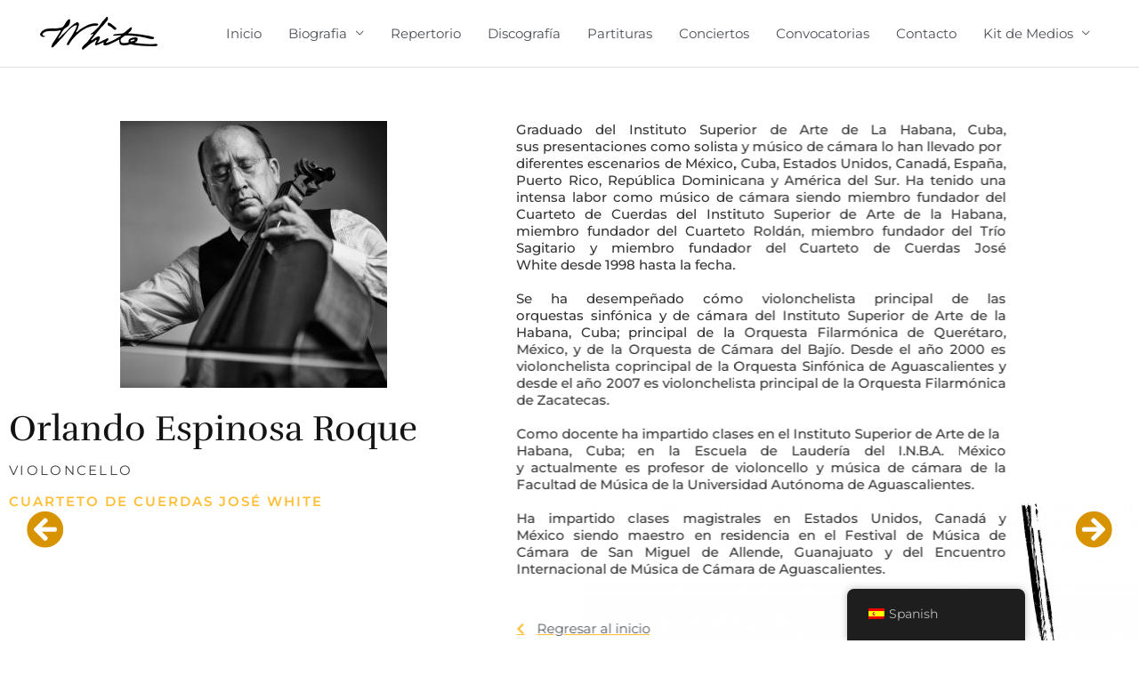

--- FILE ---
content_type: text/css
request_url: https://www.cuartetojosewhite.com/wp-content/uploads/elementor/css/post-554.css?ver=1768998220
body_size: 3680
content:
.elementor-widget-premium-carousel-widget .eael-protected-content-message{font-family:var( --e-global-typography-secondary-font-family ), Sans-serif;font-weight:var( --e-global-typography-secondary-font-weight );}.elementor-widget-premium-carousel-widget .protected-content-error-msg{font-family:var( --e-global-typography-secondary-font-family ), Sans-serif;font-weight:var( --e-global-typography-secondary-font-weight );}.elementor-widget-premium-carousel-widget .premium-carousel-wrapper .slick-arrow{color:var( --e-global-color-secondary );}.elementor-widget-premium-carousel-widget .premium-carousel-wrapper .slick-arrow svg{fill:var( --e-global-color-secondary );}.elementor-widget-premium-carousel-widget .premium-carousel-wrapper .slick-arrow:hover{color:var( --e-global-color-secondary );}.elementor-widget-premium-carousel-widget .premium-carousel-wrapper .slick-arrow:hover svg{fill:var( --e-global-color-secondary );}.elementor-widget-premium-carousel-widget .premium-carousel-nav-fraction{font-family:var( --e-global-typography-primary-font-family ), Sans-serif;font-weight:var( --e-global-typography-primary-font-weight );}.elementor-widget-premium-carousel-widget ul.slick-dots li{color:var( --e-global-color-secondary );}.elementor-widget-premium-carousel-widget ul.slick-dots li svg{fill:var( --e-global-color-secondary );}.elementor-widget-premium-carousel-widget .fraction-pagination-total{color:var( --e-global-color-secondary );}.elementor-widget-premium-carousel-widget .fraction-pagination-separator{color:var( --e-global-color-secondary );}.elementor-widget-premium-carousel-widget ul.slick-dots li.slick-active{color:var( --e-global-color-primary );}.elementor-widget-premium-carousel-widget ul.slick-dots li.slick-active svg{fill:var( --e-global-color-primary );}.elementor-widget-premium-carousel-widget .fraction-pagination-current{color:var( --e-global-color-primary );}.elementor-554 .elementor-element.elementor-element-54a1ae8 .premium-carousel-scale .slick-slide{transition:all 300ms !important;}.elementor-554 .elementor-element.elementor-element-54a1ae8 .premium-carousel-nav-progressbar-fill{transition-duration:300ms !important;}.elementor-554 .elementor-element.elementor-element-54a1ae8 > .elementor-widget-container{margin:-10px -10px -10px -10px;}.elementor-554 .elementor-element.elementor-element-54a1ae8 .slick-dots,.elementor-554 .elementor-element.elementor-element-54a1ae8 .premium-carousel-nav-fraction{text-align:center;}.elementor-554 .elementor-element.elementor-element-54a1ae8 .premium-carousel-wrapper .slick-arrow{font-size:42px;color:#D89300;}.elementor-554 .elementor-element.elementor-element-54a1ae8 .premium-carousel-wrapper .slick-arrow svg{width:42px;height:42px;fill:#D89300;}.elementor-554 .elementor-element.elementor-element-54a1ae8 a.carousel-arrow.carousel-next{right:9px;}.elementor-554 .elementor-element.elementor-element-54a1ae8 a.carousel-arrow.carousel-prev{left:9px;}.elementor-554 .elementor-element.elementor-element-54a1ae8 a.ver-carousel-arrow.carousel-next{bottom:9px;}.elementor-554 .elementor-element.elementor-element-54a1ae8 a.ver-carousel-arrow.carousel-prev{top:9px;}.elementor-widget-button .elementor-button{background-color:var( --e-global-color-accent );font-family:var( --e-global-typography-accent-font-family ), Sans-serif;font-weight:var( --e-global-typography-accent-font-weight );}.elementor-widget-button .eael-protected-content-message{font-family:var( --e-global-typography-secondary-font-family ), Sans-serif;font-weight:var( --e-global-typography-secondary-font-weight );}.elementor-widget-button .protected-content-error-msg{font-family:var( --e-global-typography-secondary-font-family ), Sans-serif;font-weight:var( --e-global-typography-secondary-font-weight );}

--- FILE ---
content_type: text/css
request_url: https://www.cuartetojosewhite.com/wp-content/uploads/elementor/css/post-140.css?ver=1768993303
body_size: 3160
content:
.elementor-140 .elementor-element.elementor-element-31073e4:not(.elementor-motion-effects-element-type-background), .elementor-140 .elementor-element.elementor-element-31073e4 > .elementor-motion-effects-container > .elementor-motion-effects-layer{background-color:#232323;}.elementor-140 .elementor-element.elementor-element-31073e4 > .elementor-background-overlay{background-image:url("https://www.cuartetojosewhite.com/wp-content/uploads/2020/09/dibujo-musico-clasico-toca-violin-dibujar-mano_252525-104.jpg");background-position:center right;background-repeat:no-repeat;background-size:15% auto;opacity:0.77;mix-blend-mode:multiply;transition:background 0.3s, border-radius 0.3s, opacity 0.3s;}.elementor-140 .elementor-element.elementor-element-31073e4{transition:background 0.3s, border 0.3s, border-radius 0.3s, box-shadow 0.3s;padding:030px 0px 20px 0px;}.elementor-widget-text-editor .eael-protected-content-message{font-family:var( --e-global-typography-secondary-font-family ), Sans-serif;font-weight:var( --e-global-typography-secondary-font-weight );}.elementor-widget-text-editor .protected-content-error-msg{font-family:var( --e-global-typography-secondary-font-family ), Sans-serif;font-weight:var( --e-global-typography-secondary-font-weight );}.elementor-widget-text-editor{font-family:var( --e-global-typography-text-font-family ), Sans-serif;font-weight:var( --e-global-typography-text-font-weight );color:var( --e-global-color-text );}.elementor-widget-text-editor.elementor-drop-cap-view-stacked .elementor-drop-cap{background-color:var( --e-global-color-primary );}.elementor-widget-text-editor.elementor-drop-cap-view-framed .elementor-drop-cap, .elementor-widget-text-editor.elementor-drop-cap-view-default .elementor-drop-cap{color:var( --e-global-color-primary );border-color:var( --e-global-color-primary );}.elementor-140 .elementor-element.elementor-element-6560232 > .elementor-widget-container{margin:0px 0px -20px 0px;padding:0px 0px 0px 0px;}.elementor-140 .elementor-element.elementor-element-6560232{text-align:center;font-family:"Montserrat", Sans-serif;font-size:10px;font-weight:400;line-height:1.2em;color:#FFFFFF;}.elementor-widget-image .eael-protected-content-message{font-family:var( --e-global-typography-secondary-font-family ), Sans-serif;font-weight:var( --e-global-typography-secondary-font-weight );}.elementor-widget-image .protected-content-error-msg{font-family:var( --e-global-typography-secondary-font-family ), Sans-serif;font-weight:var( --e-global-typography-secondary-font-weight );}.elementor-widget-image .widget-image-caption{color:var( --e-global-color-text );font-family:var( --e-global-typography-text-font-family ), Sans-serif;font-weight:var( --e-global-typography-text-font-weight );}.elementor-140 .elementor-element.elementor-element-0f7634b > .elementor-widget-container{margin:-8px 0px 0px 0px;}.elementor-140 .elementor-element.elementor-element-0f7634b{text-align:center;}.elementor-140 .elementor-element.elementor-element-8269203 > .elementor-widget-container{margin:15px 0px 0px 0px;padding:0px 0px 0px 0px;}.elementor-140 .elementor-element.elementor-element-8269203{text-align:center;font-family:"Montserrat", Sans-serif;font-size:12px;font-weight:400;color:#FFFFFF;}

--- FILE ---
content_type: text/css
request_url: https://www.cuartetojosewhite.com/wp-content/uploads/elementor/css/post-542.css?ver=1768994378
body_size: 6042
content:
.elementor-542 .elementor-element.elementor-element-10621f24:not(.elementor-motion-effects-element-type-background), .elementor-542 .elementor-element.elementor-element-10621f24 > .elementor-motion-effects-container > .elementor-motion-effects-layer{background-image:url("https://www.cuartetojosewhite.com/wp-content/uploads/2020/09/dibujo-musico-clasico-toca-violin-dibujar-mano_252525-104.jpg");background-position:bottom right;background-repeat:no-repeat;}.elementor-542 .elementor-element.elementor-element-10621f24{transition:background 0.3s, border 0.3s, border-radius 0.3s, box-shadow 0.3s;padding:50px 0px 300px 0px;}.elementor-542 .elementor-element.elementor-element-10621f24 > .elementor-background-overlay{transition:background 0.3s, border-radius 0.3s, opacity 0.3s;}.elementor-widget-image .eael-protected-content-message{font-family:var( --e-global-typography-secondary-font-family ), Sans-serif;font-weight:var( --e-global-typography-secondary-font-weight );}.elementor-widget-image .protected-content-error-msg{font-family:var( --e-global-typography-secondary-font-family ), Sans-serif;font-weight:var( --e-global-typography-secondary-font-weight );}.elementor-widget-image .widget-image-caption{color:var( --e-global-color-text );font-family:var( --e-global-typography-text-font-family ), Sans-serif;font-weight:var( --e-global-typography-text-font-weight );}.elementor-542 .elementor-element.elementor-element-379af67b{text-align:center;}.elementor-542 .elementor-element.elementor-element-379af67b img{filter:brightness( 100% ) contrast( 100% ) saturate( 0% ) blur( 0px ) hue-rotate( 0deg );}.elementor-widget-heading .eael-protected-content-message{font-family:var( --e-global-typography-secondary-font-family ), Sans-serif;font-weight:var( --e-global-typography-secondary-font-weight );}.elementor-widget-heading .protected-content-error-msg{font-family:var( --e-global-typography-secondary-font-family ), Sans-serif;font-weight:var( --e-global-typography-secondary-font-weight );}.elementor-widget-heading .elementor-heading-title{font-family:var( --e-global-typography-primary-font-family ), Sans-serif;font-weight:var( --e-global-typography-primary-font-weight );color:var( --e-global-color-primary );}.elementor-542 .elementor-element.elementor-element-488aa81{text-align:start;}.elementor-542 .elementor-element.elementor-element-488aa81 .elementor-heading-title{font-family:"Rufina", Sans-serif;font-size:40px;font-weight:500;color:#131313;}.elementor-widget-text-editor .eael-protected-content-message{font-family:var( --e-global-typography-secondary-font-family ), Sans-serif;font-weight:var( --e-global-typography-secondary-font-weight );}.elementor-widget-text-editor .protected-content-error-msg{font-family:var( --e-global-typography-secondary-font-family ), Sans-serif;font-weight:var( --e-global-typography-secondary-font-weight );}.elementor-widget-text-editor{font-family:var( --e-global-typography-text-font-family ), Sans-serif;font-weight:var( --e-global-typography-text-font-weight );color:var( --e-global-color-text );}.elementor-widget-text-editor.elementor-drop-cap-view-stacked .elementor-drop-cap{background-color:var( --e-global-color-primary );}.elementor-widget-text-editor.elementor-drop-cap-view-framed .elementor-drop-cap, .elementor-widget-text-editor.elementor-drop-cap-view-default .elementor-drop-cap{color:var( --e-global-color-primary );border-color:var( --e-global-color-primary );}.elementor-542 .elementor-element.elementor-element-489a2b8{font-family:"Montserrat", Sans-serif;font-weight:400;line-height:0.1em;letter-spacing:2.3px;color:#3E3E3E;}.elementor-542 .elementor-element.elementor-element-6ef4534d > .elementor-widget-container{margin:-20px 0px 0px 0px;}.elementor-542 .elementor-element.elementor-element-6ef4534d{text-align:start;}.elementor-542 .elementor-element.elementor-element-6ef4534d .elementor-heading-title{font-family:"Montserrat", Sans-serif;text-transform:uppercase;letter-spacing:2px;color:#FFBE36;}.elementor-542 .elementor-element.elementor-element-1e51ed21{text-align:justify;font-family:"Montserrat", Sans-serif;font-weight:500;line-height:1.3em;color:#363636;}.elementor-widget-icon-list .eael-protected-content-message{font-family:var( --e-global-typography-secondary-font-family ), Sans-serif;font-weight:var( --e-global-typography-secondary-font-weight );}.elementor-widget-icon-list .protected-content-error-msg{font-family:var( --e-global-typography-secondary-font-family ), Sans-serif;font-weight:var( --e-global-typography-secondary-font-weight );}.elementor-widget-icon-list .elementor-icon-list-item:not(:last-child):after{border-color:var( --e-global-color-text );}.elementor-widget-icon-list .elementor-icon-list-icon i{color:var( --e-global-color-primary );}.elementor-widget-icon-list .elementor-icon-list-icon svg{fill:var( --e-global-color-primary );}.elementor-widget-icon-list .elementor-icon-list-item > .elementor-icon-list-text, .elementor-widget-icon-list .elementor-icon-list-item > a{font-family:var( --e-global-typography-text-font-family ), Sans-serif;font-weight:var( --e-global-typography-text-font-weight );}.elementor-widget-icon-list .elementor-icon-list-text{color:var( --e-global-color-secondary );}.elementor-542 .elementor-element.elementor-element-0d5347f .elementor-icon-list-icon i{color:#FFBE36;transition:color 0.3s;}.elementor-542 .elementor-element.elementor-element-0d5347f .elementor-icon-list-icon svg{fill:#FFBE36;transition:fill 0.3s;}.elementor-542 .elementor-element.elementor-element-0d5347f{--e-icon-list-icon-size:14px;--icon-vertical-offset:0px;}.elementor-542 .elementor-element.elementor-element-0d5347f .elementor-icon-list-item > .elementor-icon-list-text, .elementor-542 .elementor-element.elementor-element-0d5347f .elementor-icon-list-item > a{font-family:"Montserrat", Sans-serif;font-weight:400;text-decoration:underline;}.elementor-542 .elementor-element.elementor-element-0d5347f .elementor-icon-list-text{transition:color 0.3s;}@media(max-width:767px){.elementor-542 .elementor-element.elementor-element-1e51ed21 > .elementor-widget-container{padding:300px 0px 0px 0px;}}

--- FILE ---
content_type: text/css
request_url: https://www.cuartetojosewhite.com/wp-content/uploads/elementor/css/post-545.css?ver=1768994378
body_size: 6246
content:
.elementor-545 .elementor-element.elementor-element-1cfe82db:not(.elementor-motion-effects-element-type-background), .elementor-545 .elementor-element.elementor-element-1cfe82db > .elementor-motion-effects-container > .elementor-motion-effects-layer{background-image:url("https://www.cuartetojosewhite.com/wp-content/uploads/2020/09/dibujo-musico-clasico-toca-violin-dibujar-mano_252525-104.jpg");background-position:bottom right;background-repeat:no-repeat;}.elementor-545 .elementor-element.elementor-element-1cfe82db{transition:background 0.3s, border 0.3s, border-radius 0.3s, box-shadow 0.3s;padding:50px 0px 300px 0px;}.elementor-545 .elementor-element.elementor-element-1cfe82db > .elementor-background-overlay{transition:background 0.3s, border-radius 0.3s, opacity 0.3s;}.elementor-widget-image .eael-protected-content-message{font-family:var( --e-global-typography-secondary-font-family ), Sans-serif;font-weight:var( --e-global-typography-secondary-font-weight );}.elementor-widget-image .protected-content-error-msg{font-family:var( --e-global-typography-secondary-font-family ), Sans-serif;font-weight:var( --e-global-typography-secondary-font-weight );}.elementor-widget-image .widget-image-caption{color:var( --e-global-color-text );font-family:var( --e-global-typography-text-font-family ), Sans-serif;font-weight:var( --e-global-typography-text-font-weight );}.elementor-545 .elementor-element.elementor-element-6d9caa76 img{filter:brightness( 100% ) contrast( 100% ) saturate( 0% ) blur( 0px ) hue-rotate( 0deg );}.elementor-widget-heading .eael-protected-content-message{font-family:var( --e-global-typography-secondary-font-family ), Sans-serif;font-weight:var( --e-global-typography-secondary-font-weight );}.elementor-widget-heading .protected-content-error-msg{font-family:var( --e-global-typography-secondary-font-family ), Sans-serif;font-weight:var( --e-global-typography-secondary-font-weight );}.elementor-widget-heading .elementor-heading-title{font-family:var( --e-global-typography-primary-font-family ), Sans-serif;font-weight:var( --e-global-typography-primary-font-weight );color:var( --e-global-color-primary );}.elementor-545 .elementor-element.elementor-element-527ca892{text-align:start;}.elementor-545 .elementor-element.elementor-element-527ca892 .elementor-heading-title{font-family:"Rufina", Sans-serif;font-size:40px;font-weight:500;color:#131313;}.elementor-widget-text-editor .eael-protected-content-message{font-family:var( --e-global-typography-secondary-font-family ), Sans-serif;font-weight:var( --e-global-typography-secondary-font-weight );}.elementor-widget-text-editor .protected-content-error-msg{font-family:var( --e-global-typography-secondary-font-family ), Sans-serif;font-weight:var( --e-global-typography-secondary-font-weight );}.elementor-widget-text-editor{font-family:var( --e-global-typography-text-font-family ), Sans-serif;font-weight:var( --e-global-typography-text-font-weight );color:var( --e-global-color-text );}.elementor-widget-text-editor.elementor-drop-cap-view-stacked .elementor-drop-cap{background-color:var( --e-global-color-primary );}.elementor-widget-text-editor.elementor-drop-cap-view-framed .elementor-drop-cap, .elementor-widget-text-editor.elementor-drop-cap-view-default .elementor-drop-cap{color:var( --e-global-color-primary );border-color:var( --e-global-color-primary );}.elementor-545 .elementor-element.elementor-element-19991aa2{font-family:"Montserrat", Sans-serif;font-weight:400;line-height:0.1em;letter-spacing:2.3px;color:#3E3E3E;}.elementor-545 .elementor-element.elementor-element-21ba440 > .elementor-widget-container{margin:-20px 0px 0px 0px;}.elementor-545 .elementor-element.elementor-element-21ba440{text-align:start;}.elementor-545 .elementor-element.elementor-element-21ba440 .elementor-heading-title{font-family:"Montserrat", Sans-serif;text-transform:uppercase;letter-spacing:2px;color:#FFBE36;}.elementor-545 .elementor-element.elementor-element-1fed03ed{text-align:justify;font-family:"Montserrat", Sans-serif;font-weight:500;line-height:1.3em;color:#363636;}.elementor-545 .elementor-element.elementor-element-6e5e202a{text-align:justify;font-family:"Montserrat", Sans-serif;font-weight:500;line-height:1.3em;color:#363636;}.elementor-widget-icon-list .eael-protected-content-message{font-family:var( --e-global-typography-secondary-font-family ), Sans-serif;font-weight:var( --e-global-typography-secondary-font-weight );}.elementor-widget-icon-list .protected-content-error-msg{font-family:var( --e-global-typography-secondary-font-family ), Sans-serif;font-weight:var( --e-global-typography-secondary-font-weight );}.elementor-widget-icon-list .elementor-icon-list-item:not(:last-child):after{border-color:var( --e-global-color-text );}.elementor-widget-icon-list .elementor-icon-list-icon i{color:var( --e-global-color-primary );}.elementor-widget-icon-list .elementor-icon-list-icon svg{fill:var( --e-global-color-primary );}.elementor-widget-icon-list .elementor-icon-list-item > .elementor-icon-list-text, .elementor-widget-icon-list .elementor-icon-list-item > a{font-family:var( --e-global-typography-text-font-family ), Sans-serif;font-weight:var( --e-global-typography-text-font-weight );}.elementor-widget-icon-list .elementor-icon-list-text{color:var( --e-global-color-secondary );}.elementor-545 .elementor-element.elementor-element-89abe3f .elementor-icon-list-icon i{color:#FFBE36;transition:color 0.3s;}.elementor-545 .elementor-element.elementor-element-89abe3f .elementor-icon-list-icon svg{fill:#FFBE36;transition:fill 0.3s;}.elementor-545 .elementor-element.elementor-element-89abe3f{--e-icon-list-icon-size:14px;--icon-vertical-offset:0px;}.elementor-545 .elementor-element.elementor-element-89abe3f .elementor-icon-list-item > .elementor-icon-list-text, .elementor-545 .elementor-element.elementor-element-89abe3f .elementor-icon-list-item > a{font-family:"Montserrat", Sans-serif;font-weight:400;text-decoration:underline;}.elementor-545 .elementor-element.elementor-element-89abe3f .elementor-icon-list-text{transition:color 0.3s;}@media(max-width:767px){.elementor-545 .elementor-element.elementor-element-1fed03ed > .elementor-widget-container{padding:300px 0px 0px 0px;}.elementor-545 .elementor-element.elementor-element-6e5e202a > .elementor-widget-container{padding:300px 0px 0px 0px;}}

--- FILE ---
content_type: text/css
request_url: https://www.cuartetojosewhite.com/wp-content/uploads/elementor/css/post-548.css?ver=1768994378
body_size: 5961
content:
.elementor-548 .elementor-element.elementor-element-221231f4:not(.elementor-motion-effects-element-type-background), .elementor-548 .elementor-element.elementor-element-221231f4 > .elementor-motion-effects-container > .elementor-motion-effects-layer{background-image:url("https://www.cuartetojosewhite.com/wp-content/uploads/2020/09/dibujo-musico-clasico-toca-violin-dibujar-mano_252525-104.jpg");background-position:bottom right;background-repeat:no-repeat;}.elementor-548 .elementor-element.elementor-element-221231f4{transition:background 0.3s, border 0.3s, border-radius 0.3s, box-shadow 0.3s;padding:50px 0px 300px 0px;}.elementor-548 .elementor-element.elementor-element-221231f4 > .elementor-background-overlay{transition:background 0.3s, border-radius 0.3s, opacity 0.3s;}.elementor-widget-image .eael-protected-content-message{font-family:var( --e-global-typography-secondary-font-family ), Sans-serif;font-weight:var( --e-global-typography-secondary-font-weight );}.elementor-widget-image .protected-content-error-msg{font-family:var( --e-global-typography-secondary-font-family ), Sans-serif;font-weight:var( --e-global-typography-secondary-font-weight );}.elementor-widget-image .widget-image-caption{color:var( --e-global-color-text );font-family:var( --e-global-typography-text-font-family ), Sans-serif;font-weight:var( --e-global-typography-text-font-weight );}.elementor-548 .elementor-element.elementor-element-d325ec2 img{filter:brightness( 100% ) contrast( 100% ) saturate( 0% ) blur( 0px ) hue-rotate( 0deg );}.elementor-widget-heading .eael-protected-content-message{font-family:var( --e-global-typography-secondary-font-family ), Sans-serif;font-weight:var( --e-global-typography-secondary-font-weight );}.elementor-widget-heading .protected-content-error-msg{font-family:var( --e-global-typography-secondary-font-family ), Sans-serif;font-weight:var( --e-global-typography-secondary-font-weight );}.elementor-widget-heading .elementor-heading-title{font-family:var( --e-global-typography-primary-font-family ), Sans-serif;font-weight:var( --e-global-typography-primary-font-weight );color:var( --e-global-color-primary );}.elementor-548 .elementor-element.elementor-element-5fadbc7c{text-align:start;}.elementor-548 .elementor-element.elementor-element-5fadbc7c .elementor-heading-title{font-family:"Rufina", Sans-serif;font-size:40px;font-weight:500;color:#131313;}.elementor-widget-text-editor .eael-protected-content-message{font-family:var( --e-global-typography-secondary-font-family ), Sans-serif;font-weight:var( --e-global-typography-secondary-font-weight );}.elementor-widget-text-editor .protected-content-error-msg{font-family:var( --e-global-typography-secondary-font-family ), Sans-serif;font-weight:var( --e-global-typography-secondary-font-weight );}.elementor-widget-text-editor{font-family:var( --e-global-typography-text-font-family ), Sans-serif;font-weight:var( --e-global-typography-text-font-weight );color:var( --e-global-color-text );}.elementor-widget-text-editor.elementor-drop-cap-view-stacked .elementor-drop-cap{background-color:var( --e-global-color-primary );}.elementor-widget-text-editor.elementor-drop-cap-view-framed .elementor-drop-cap, .elementor-widget-text-editor.elementor-drop-cap-view-default .elementor-drop-cap{color:var( --e-global-color-primary );border-color:var( --e-global-color-primary );}.elementor-548 .elementor-element.elementor-element-2761b9e1{font-family:"Montserrat", Sans-serif;font-weight:400;line-height:0.1em;letter-spacing:2.3px;color:#3E3E3E;}.elementor-548 .elementor-element.elementor-element-ca94c38 > .elementor-widget-container{margin:-20px 0px 0px 0px;}.elementor-548 .elementor-element.elementor-element-ca94c38{text-align:start;}.elementor-548 .elementor-element.elementor-element-ca94c38 .elementor-heading-title{font-family:"Montserrat", Sans-serif;text-transform:uppercase;letter-spacing:2px;color:#FFBE36;}.elementor-548 .elementor-element.elementor-element-2685b958{text-align:justify;font-family:"Montserrat", Sans-serif;font-weight:500;line-height:1.3em;color:#363636;}.elementor-widget-icon-list .eael-protected-content-message{font-family:var( --e-global-typography-secondary-font-family ), Sans-serif;font-weight:var( --e-global-typography-secondary-font-weight );}.elementor-widget-icon-list .protected-content-error-msg{font-family:var( --e-global-typography-secondary-font-family ), Sans-serif;font-weight:var( --e-global-typography-secondary-font-weight );}.elementor-widget-icon-list .elementor-icon-list-item:not(:last-child):after{border-color:var( --e-global-color-text );}.elementor-widget-icon-list .elementor-icon-list-icon i{color:var( --e-global-color-primary );}.elementor-widget-icon-list .elementor-icon-list-icon svg{fill:var( --e-global-color-primary );}.elementor-widget-icon-list .elementor-icon-list-item > .elementor-icon-list-text, .elementor-widget-icon-list .elementor-icon-list-item > a{font-family:var( --e-global-typography-text-font-family ), Sans-serif;font-weight:var( --e-global-typography-text-font-weight );}.elementor-widget-icon-list .elementor-icon-list-text{color:var( --e-global-color-secondary );}.elementor-548 .elementor-element.elementor-element-7c12710 .elementor-icon-list-icon i{color:#FFBE36;transition:color 0.3s;}.elementor-548 .elementor-element.elementor-element-7c12710 .elementor-icon-list-icon svg{fill:#FFBE36;transition:fill 0.3s;}.elementor-548 .elementor-element.elementor-element-7c12710{--e-icon-list-icon-size:14px;--icon-vertical-offset:0px;}.elementor-548 .elementor-element.elementor-element-7c12710 .elementor-icon-list-item > .elementor-icon-list-text, .elementor-548 .elementor-element.elementor-element-7c12710 .elementor-icon-list-item > a{font-family:"Montserrat", Sans-serif;font-weight:400;text-decoration:underline;}.elementor-548 .elementor-element.elementor-element-7c12710 .elementor-icon-list-text{transition:color 0.3s;}@media(max-width:767px){.elementor-548 .elementor-element.elementor-element-2685b958 > .elementor-widget-container{padding:300px 0px 0px 0px;}}

--- FILE ---
content_type: text/css
request_url: https://www.cuartetojosewhite.com/wp-content/uploads/elementor/css/post-551.css?ver=1768994378
body_size: 6249
content:
.elementor-551 .elementor-element.elementor-element-14147988:not(.elementor-motion-effects-element-type-background), .elementor-551 .elementor-element.elementor-element-14147988 > .elementor-motion-effects-container > .elementor-motion-effects-layer{background-image:url("https://www.cuartetojosewhite.com/wp-content/uploads/2020/09/dibujo-musico-clasico-toca-violin-dibujar-mano_252525-104.jpg");background-position:bottom right;background-repeat:no-repeat;}.elementor-551 .elementor-element.elementor-element-14147988{transition:background 0.3s, border 0.3s, border-radius 0.3s, box-shadow 0.3s;padding:50px 0px 300px 0px;}.elementor-551 .elementor-element.elementor-element-14147988 > .elementor-background-overlay{transition:background 0.3s, border-radius 0.3s, opacity 0.3s;}.elementor-widget-image .eael-protected-content-message{font-family:var( --e-global-typography-secondary-font-family ), Sans-serif;font-weight:var( --e-global-typography-secondary-font-weight );}.elementor-widget-image .protected-content-error-msg{font-family:var( --e-global-typography-secondary-font-family ), Sans-serif;font-weight:var( --e-global-typography-secondary-font-weight );}.elementor-widget-image .widget-image-caption{color:var( --e-global-color-text );font-family:var( --e-global-typography-text-font-family ), Sans-serif;font-weight:var( --e-global-typography-text-font-weight );}.elementor-551 .elementor-element.elementor-element-67aafa6e img{filter:brightness( 100% ) contrast( 100% ) saturate( 0% ) blur( 0px ) hue-rotate( 0deg );}.elementor-widget-heading .eael-protected-content-message{font-family:var( --e-global-typography-secondary-font-family ), Sans-serif;font-weight:var( --e-global-typography-secondary-font-weight );}.elementor-widget-heading .protected-content-error-msg{font-family:var( --e-global-typography-secondary-font-family ), Sans-serif;font-weight:var( --e-global-typography-secondary-font-weight );}.elementor-widget-heading .elementor-heading-title{font-family:var( --e-global-typography-primary-font-family ), Sans-serif;font-weight:var( --e-global-typography-primary-font-weight );color:var( --e-global-color-primary );}.elementor-551 .elementor-element.elementor-element-6ff35ed9{text-align:start;}.elementor-551 .elementor-element.elementor-element-6ff35ed9 .elementor-heading-title{font-family:"Rufina", Sans-serif;font-size:40px;font-weight:500;color:#131313;}.elementor-widget-text-editor .eael-protected-content-message{font-family:var( --e-global-typography-secondary-font-family ), Sans-serif;font-weight:var( --e-global-typography-secondary-font-weight );}.elementor-widget-text-editor .protected-content-error-msg{font-family:var( --e-global-typography-secondary-font-family ), Sans-serif;font-weight:var( --e-global-typography-secondary-font-weight );}.elementor-widget-text-editor{font-family:var( --e-global-typography-text-font-family ), Sans-serif;font-weight:var( --e-global-typography-text-font-weight );color:var( --e-global-color-text );}.elementor-widget-text-editor.elementor-drop-cap-view-stacked .elementor-drop-cap{background-color:var( --e-global-color-primary );}.elementor-widget-text-editor.elementor-drop-cap-view-framed .elementor-drop-cap, .elementor-widget-text-editor.elementor-drop-cap-view-default .elementor-drop-cap{color:var( --e-global-color-primary );border-color:var( --e-global-color-primary );}.elementor-551 .elementor-element.elementor-element-44158446{font-family:"Montserrat", Sans-serif;font-weight:400;line-height:0.1em;letter-spacing:2.3px;color:#3E3E3E;}.elementor-551 .elementor-element.elementor-element-4123df55 > .elementor-widget-container{margin:-20px 0px 0px 0px;}.elementor-551 .elementor-element.elementor-element-4123df55{text-align:start;}.elementor-551 .elementor-element.elementor-element-4123df55 .elementor-heading-title{font-family:"Montserrat", Sans-serif;text-transform:uppercase;letter-spacing:2px;color:#FFBE36;}.elementor-551 .elementor-element.elementor-element-793e61f2{text-align:justify;font-family:"Montserrat", Sans-serif;font-weight:500;line-height:1.3em;color:#363636;}.elementor-551 .elementor-element.elementor-element-6b37b575{text-align:justify;font-family:"Montserrat", Sans-serif;font-weight:500;line-height:1.3em;color:#363636;}.elementor-widget-icon-list .eael-protected-content-message{font-family:var( --e-global-typography-secondary-font-family ), Sans-serif;font-weight:var( --e-global-typography-secondary-font-weight );}.elementor-widget-icon-list .protected-content-error-msg{font-family:var( --e-global-typography-secondary-font-family ), Sans-serif;font-weight:var( --e-global-typography-secondary-font-weight );}.elementor-widget-icon-list .elementor-icon-list-item:not(:last-child):after{border-color:var( --e-global-color-text );}.elementor-widget-icon-list .elementor-icon-list-icon i{color:var( --e-global-color-primary );}.elementor-widget-icon-list .elementor-icon-list-icon svg{fill:var( --e-global-color-primary );}.elementor-widget-icon-list .elementor-icon-list-item > .elementor-icon-list-text, .elementor-widget-icon-list .elementor-icon-list-item > a{font-family:var( --e-global-typography-text-font-family ), Sans-serif;font-weight:var( --e-global-typography-text-font-weight );}.elementor-widget-icon-list .elementor-icon-list-text{color:var( --e-global-color-secondary );}.elementor-551 .elementor-element.elementor-element-32d7b2f .elementor-icon-list-icon i{color:#FFBE36;transition:color 0.3s;}.elementor-551 .elementor-element.elementor-element-32d7b2f .elementor-icon-list-icon svg{fill:#FFBE36;transition:fill 0.3s;}.elementor-551 .elementor-element.elementor-element-32d7b2f{--e-icon-list-icon-size:14px;--icon-vertical-offset:0px;}.elementor-551 .elementor-element.elementor-element-32d7b2f .elementor-icon-list-item > .elementor-icon-list-text, .elementor-551 .elementor-element.elementor-element-32d7b2f .elementor-icon-list-item > a{font-family:"Montserrat", Sans-serif;font-weight:400;text-decoration:underline;}.elementor-551 .elementor-element.elementor-element-32d7b2f .elementor-icon-list-text{transition:color 0.3s;}@media(max-width:767px){.elementor-551 .elementor-element.elementor-element-793e61f2 > .elementor-widget-container{padding:300px 0px 0px 0px;}.elementor-551 .elementor-element.elementor-element-6b37b575 > .elementor-widget-container{padding:300px 0px 0px 0px;}}